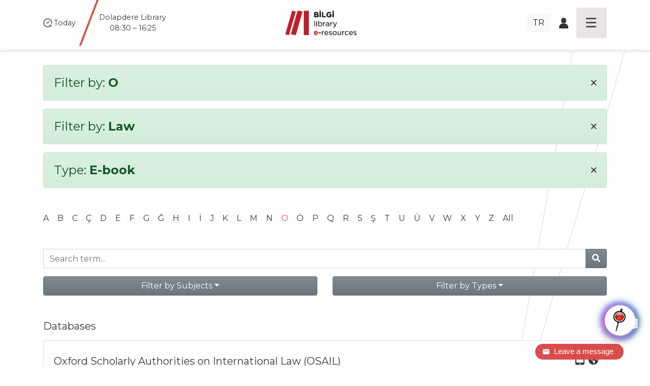

--- FILE ---
content_type: text/html; charset=utf-8
request_url: https://library.bilgi.edu.tr/en/database/?c=law&t=type_ebooks&a=O&p=2
body_size: 7622
content:




<!DOCTYPE html>
<html lang="en">
<head>
    <meta charset="utf-8">
    <title>Filter by: None | Library Istanbul Bilgi University</title>

    <meta name="viewport" content="width=device-width, initial-scale=1, shrink-to-fit=no" />    <meta name="author" content="İstanbul Bilgi Üniversitesi" />
    <meta name="keywords" content="test1, test2" />
    <meta name="description" content="" />
    <meta name="copyright" content="İstanbul Bilgi Üniversitesi" />
    <meta name="date" content="2026" />
    <meta name="robots" content="noindex">
    <meta property="og:title" content=" | Library Istanbul Bilgi University">
    <meta property="og:description" content="" />
    <meta property="og:url" content="https://library.bilgi.edu.tr/en/database/?c=law&amp;t=type_ebooks&amp;a=O&amp;p=2">
    <meta property="og:locale" content="tr_TR" />
    <meta property="og:locale:alternate" content="en_GB" />
    <meta property="og:site_name" content="Library Istanbul Bilgi University" />
    <meta property="og:type" content="website" />
    <meta property="og:image" content="https://tbl.bilgi.edu.tr/brand-resources/og-share/global-en.jpg" />

    <link rel="apple-touch-icon-precomposedposed" sizes="144x144" href="/static/gfx/icons/apple-touch-icon-144-precomposed.png" />
    <link rel="apple-touch-icon-precomposed" sizes="114x114"      href="/static/gfx/icons/apple-touch-icon-114-precomposed.png" />
    <link rel="apple-touch-icon-precomposed" sizes="72x72"        href="/static/gfx/icons/apple-touch-icon-72-precomposed.png" />
    <link rel="apple-touch-icon-precomposed"                      href="/static/gfx/icons/apple-touch-icon-57-precomposed.png" />
    <link rel="icon" type="image/png"                             href="/static/gfx/icons/favicon.png?r=1" />
    <link rel="stylesheet"                                        href="/static/css/styles.min.css?v=2" />
    <link rel="stylesheet"                                        href="//cdnjs.cloudflare.com/ajax/libs/bootstrap-datepicker/1.9.0/css/bootstrap-datepicker.min.css" integrity="sha384-5IbgsdqrjF6rAX1mxBZkKRyUOgEr0/xCGkteJIaRKpvW0Ag0tf6lru4oL2ZhcMvo" crossorigin="anonymous" />
    <!-- Hermione  -->
    <link href="/static/hermione/hermione.css" rel="stylesheet">
  	<style>
      :root {
          --brand-color: rgb(90 94 185);
      }
      #chatbot_area{
      position:relative;
      z-index:99990;
      }
      #xBotChatCircle{
        bottom: 60px;
      }
      .xBoxChatBoxToggle{
        position: relative;
        margin-top: -35px;
      }
      .xBotChatBoxHeader .col-xs-9 {
        position: relative;
        top: -35px;
      }
    </style>
    <!-- end // Hermione  -->
    <style>
      #adress-bar .fa-twitter-square{
        
      }
      #adress-bar .fa-twitter-square::before{
        content: "" !important;
        display: block;
        position: relative;
        top: 5px;
        width: 28px;
        height: 32px;
        background: url("/static/gfx/square-x-twitter-brands-solid.svg") no-repeat 0 0;
      }
    </style>

    

    <!-- Start of mylivechat script -->
    <script type="text/javascript">function add_chatinline(){var hccid=12243659;var nt=document.createElement("script");nt.async=true;nt.src="https://mylivechat.com/chatinline.aspx?hccid="+hccid;var ct=document.getElementsByTagName("script")[0];ct.parentNode.insertBefore(nt,ct);} add_chatinline(); </script>
    <!-- End of mylivechat script -->

    <!-- Yandex.Metrika counter -->
    <script type="text/javascript" >
       (function(m,e,t,r,i,k,a){m[i]=m[i]||function(){(m[i].a=m[i].a||[]).push(arguments)};
       m[i].l=1*new Date();k=e.createElement(t),a=e.getElementsByTagName(t)[0],k.async=1,k.src=r,a.parentNode.insertBefore(k,a)})
       (window, document, "script", "https://mc.yandex.ru/metrika/tag.js", "ym");
       ym(57230659, "init", {
            clickmap:true,
            trackLinks:true,
            accurateTrackBounce:true,
            webvisor:true
       });
    </script>
    <noscript><div><img src="https://mc.yandex.ru/watch/57230659" style="position:absolute; left:-9999px;" alt="" /></div></noscript>
    <!-- /Yandex.Metrika counter -->

    <!-- Global site tag (gtag.js) - Google Analytics -->
    <script async src="https://www.googletagmanager.com/gtag/js?id=UA-23211808-1"></script>
    <script>
      window.dataLayer = window.dataLayer || [];
      function gtag(){dataLayer.push(arguments);}
      gtag('js', new Date());

      gtag('config', 'UA-23211808-1');
    </script>
    <!-- Global site tag (gtag.js) - Google Analytics -->
    <script src='https://www.google.com/recaptcha/api.js?hl=en'></script>
</head>
<body class="lang-en">
  <div id="chatbot_area"></div>
    <div class="container-fluid px-0">

        <header class="fixed-top container-fluid">
            <nav class="navbar navbar-dark">
                <div class="container heads">
                    <div class="hours" data="/en/library-hours/">
                        <span>
                            <img src="/static/gfx/work-hours-icon.png" class="img-fluid d-md-none navbar-toggler-hours hours-button collapsed" data-toggle="collapse" data-target="#hoursmenu" aria-controls="hoursmenu" aria-expanded="false" aria-label="Toggle navigation">
                            <img src="/static/gfx/work-hours-icon.png" class="img-fluid d-none d-md-block">
                        </span>

                        <span class="d-none d-md-inline">Today</span>
                        <span class="d-none d-md-inline hours-wrap">
                            
                                
                                    <div class="hours-info">Dolapdere Library<br>08:30 – 16:25</div>
                                
                            
                                
                                    <div class="hours-info">Kuştepe Library<br>08:30 – 16:25</div>
                                
                            
                                
                                    <div class="hours-info"><b>santral</b>istanbul Library<br>08:30 - 21:00</div>
                                
                            
                        </span>

                    </div>
                    <div class="navbar-brand">
                        
                        <a href="/en/"><img src="/media/image/2019/11/12/kutuphane_logo_en.png" class="img-fluid mainlogo"></a>
                    </div>
                    <div class="icons d-flex align-items-center justify-content-end">
                        <div class="d-none d-sm-inline mr-3">
                            
                                <a class="btn btn-light" href="/tr/database/">TR</a>
                            

                            
                        </div>
                        <div class="d-none d-sm-inline">
                            <span class="icon-login"><a href="https://opac.bilgi.edu.tr/patroninfo" target="_blank"><img src="/static/gfx/user-login-icon.png" class="img-fluid"></a></span>
                            
                        </div>
                        <button class="navbar-toggler hamburgermenu-button collapsed" type="button" data-toggle="collapse" data-target="#mainmenu" aria-controls="mainmenu" aria-expanded="false" aria-label="Toggle navigation">
                            <div class="hamburgermenu"><span></span><span></span><span></span><span></span></div>
                        </button>
                    </div>
                </div>

                <div class="d-lg-none navbar-collapse collapse" id="hoursmenu">
                    <div>
                        <h4>Today</h4>
                        
                            
                                <div class="hours-1">Dolapdere Library<br>08:30 – 16:25</div>
                            
                        
                            
                                <div class="hours-2">Kuştepe Library<br>08:30 – 16:25</div>
                            
                        
                            
                                <div class="hours-3">santralistanbul Library<br>08:30 - 21:00</div>
                            
                        
                    </div>
                </div>

                <div class="navbar-collapse collapse" id="mainmenu">
                    <div class="container">
                        <div class="mainmenu-inner row">
                            <div class="col-sm-12 d-block d-sm-none">
                                <div class="menu-head">
                                    <div><a href="#">Home</a></div>
                                </div>
                                <div class="menu-head">
                                    <div><span class="icon-login"><a href="https://opac.bilgi.edu.tr/patroninfo" target="_blank"><img src="/static/gfx/user-login-icon.png" class="img-fluid"></a></span></div>
                                </div>
                                <ul>
                                    
                                        <li><a href="/tr/database/">Türkçe</a></li>
                                    

                                    
                                </ul>
                            </div>
                            
                            <div class="col-md col-sm-12">
                                <div class="menu-head">
                                    <div><a>Research &amp; Resources</a></div>
                                    
                                </div>
                                
                                <ul>
                                    
                                    <li><a href="/en/database/">Databases</a></li>
                                    
                                    <li><a href="/en/reserve-collection/">Reserve Collection</a></li>
                                    
                                    <li><a href="https://publications.ebsco.com/?custId=s3455783&amp;groupId=main&amp;profileId=pfui&amp;resourceTypeOptionSelected=1">E-Journals</a></li>
                                    
                                    <li><a href="https://opac.bilgi.edu.tr/search">Classic Catalog</a></li>
                                    
                                    <li><a href="/en/open-access-en/">Open Access</a></li>
                                    
                                    <li><a href="/en/kpy-library/">KPY Collection</a></li>
                                    
                                    <li><a href="/en/european-union-information-collection/">EU Information</a></li>
                                    
                                    <li><a href="/en/human-rights-collection/">Human Rights Collection</a></li>
                                    
                                    <li><a href="/en/higher-education-collection/">Higher Education Collection</a></li>
                                    
                                    <li><a href="/en/arrivals/">New Arrivals</a></li>
                                    
                                </ul>
                                
                            </div>
                            
                            <div class="col-md col-sm-12">
                                <div class="menu-head">
                                    <div><a>Services</a></div>
                                    
                                </div>
                                
                                <ul>
                                    
                                    <li><a href="/en/borrowing-circulation/">Borrowing &amp; Circulation</a></li>
                                    
                                    <li><a href="/en/article-processing-charge-apc/">Article Processing Charge (APC)</a></li>
                                    
                                    <li><a href="/en/collection-development/">Collection Development &amp; Order</a></li>
                                    
                                    <li><a href="/en/interlibrary-loan-ill/">InterLibrary Loan (ILL)</a></li>
                                    
                                    <li><a href="/en/reserve/">Reserve Request Form</a></li>
                                    
                                    <li><a href="/en/internship-application/">Internship Form</a></li>
                                    
                                    <li><a href="/en/transit/">In-Transit</a></li>
                                    
                                </ul>
                                
                            </div>
                            
                            <div class="col-md col-sm-12">
                                <div class="menu-head">
                                    <div><a>Support</a></div>
                                    
                                </div>
                                
                                <ul>
                                    
                                    <li><a href="/en/instruction/">Library Instruction</a></li>
                                    
                                    <li><a href="https://library.bilgi.edu.tr/en/library-guides/">Library guides</a></li>
                                    
                                    <li><a href="javascript:MyLiveChat_OpenDialog()">Ask a Librarian</a></li>
                                    
                                    <li><a href="https://library.bilgi.edu.tr/en/events/campus-access-events/">Off Campus Access</a></li>
                                    
                                    <li><a href="/en/faq/">FAQ</a></li>
                                    
                                </ul>
                                
                            </div>
                            
                            <div class="col-md col-sm-12">
                                <div class="menu-head">
                                    <div><a>About</a></div>
                                    
                                </div>
                                
                                <ul>
                                    
                                    <li><a href="/en/the-library/">The Library</a></li>
                                    
                                    <li><a href="/en/contact/">Contact Us</a></li>
                                    
                                    <li><a href="/en/library-rules/">Library Rules</a></li>
                                    
                                    <li><a href="/en/staff/">Library Team</a></li>
                                    
                                    <li><a href="https://library.bilgi.edu.tr/en/library-hours/">Library Hours</a></li>
                                    
                                    <li><a href="/en/alumni/">Alumni</a></li>
                                    
                                    <li><a href="/en/visiting-users/">External Users</a></li>
                                    
                                    <li><a href="/en/memberships/">Memberships</a></li>
                                    
                                    <li><a href="/en/copyright/">Copyright</a></li>
                                    
                                    <li><a href="/en/learningoutcomes/">Learning Outcomes</a></li>
                                    
                                    <li><a href="/en/events/archive/">News &amp; Events</a></li>
                                    
                                </ul>
                                
                            </div>
                            
                        </div>
                    </div>
                </div>

            </nav>
        </header>

        <div id="content">
            
			<div class="container pt-5">
			

			
				<div class="alert alert-success filterby" role="alert">
				<h4>Filter by: <strong>O</strong> <a class="clear-filter" href="/en/database/?c=law&amp;t=type_ebooks&amp;a=&amp;p=2"><span aria-hidden="true">&times;</span></a></h4>
				</div>
			

			
				<div class="alert alert-success filterby" role="alert">
				<h4>Filter by: <strong>Law</strong> <a class="clear-filter" href="/en/database/?c=&amp;t=type_ebooks&amp;a=O&amp;p=2"><span aria-hidden="true">&times;</span></a></h4>
				</div>
			

			
				<div class="alert alert-success filterby" role="alert">
				<h4>Type: <strong>
					
					E-book
					
					
					
					
					
					
					
					
					
				</strong> <a class="clear-filter" href="/en/database/?c=law&amp;t=&amp;a=O&amp;p=2"><span aria-hidden="true">&times;</span></a></h4>
				</div>
			

			<div class="row mt-5 mb-3" id="db-letters">
				<div class="col">
				
					<a href="/en/database/?c=law&amp;t=type_ebooks&amp;a=A&amp;p=2" class="">A</a>
				
					<a href="/en/database/?c=law&amp;t=type_ebooks&amp;a=B&amp;p=2" class="">B</a>
				
					<a href="/en/database/?c=law&amp;t=type_ebooks&amp;a=C&amp;p=2" class="">C</a>
				
					<a href="/en/database/?c=law&amp;t=type_ebooks&amp;a=%C3%87&amp;p=2" class="">Ç</a>
				
					<a href="/en/database/?c=law&amp;t=type_ebooks&amp;a=D&amp;p=2" class="">D</a>
				
					<a href="/en/database/?c=law&amp;t=type_ebooks&amp;a=E&amp;p=2" class="">E</a>
				
					<a href="/en/database/?c=law&amp;t=type_ebooks&amp;a=F&amp;p=2" class="">F</a>
				
					<a href="/en/database/?c=law&amp;t=type_ebooks&amp;a=G&amp;p=2" class="">G</a>
				
					<a href="/en/database/?c=law&amp;t=type_ebooks&amp;a=%C4%9E&amp;p=2" class="">Ğ</a>
				
					<a href="/en/database/?c=law&amp;t=type_ebooks&amp;a=H&amp;p=2" class="">H</a>
				
					<a href="/en/database/?c=law&amp;t=type_ebooks&amp;a=I&amp;p=2" class="">I</a>
				
					<a href="/en/database/?c=law&amp;t=type_ebooks&amp;a=%C4%B0&amp;p=2" class="">İ</a>
				
					<a href="/en/database/?c=law&amp;t=type_ebooks&amp;a=J&amp;p=2" class="">J</a>
				
					<a href="/en/database/?c=law&amp;t=type_ebooks&amp;a=K&amp;p=2" class="">K</a>
				
					<a href="/en/database/?c=law&amp;t=type_ebooks&amp;a=L&amp;p=2" class="">L</a>
				
					<a href="/en/database/?c=law&amp;t=type_ebooks&amp;a=M&amp;p=2" class="">M</a>
				
					<a href="/en/database/?c=law&amp;t=type_ebooks&amp;a=N&amp;p=2" class="">N</a>
				
					<a href="/en/database/?c=law&amp;t=type_ebooks&amp;a=O&amp;p=2" class="text-danger">O</a>
				
					<a href="/en/database/?c=law&amp;t=type_ebooks&amp;a=%C3%96&amp;p=2" class="">Ö</a>
				
					<a href="/en/database/?c=law&amp;t=type_ebooks&amp;a=P&amp;p=2" class="">P</a>
				
					<a href="/en/database/?c=law&amp;t=type_ebooks&amp;a=Q&amp;p=2" class="">Q</a>
				
					<a href="/en/database/?c=law&amp;t=type_ebooks&amp;a=R&amp;p=2" class="">R</a>
				
					<a href="/en/database/?c=law&amp;t=type_ebooks&amp;a=S&amp;p=2" class="">S</a>
				
					<a href="/en/database/?c=law&amp;t=type_ebooks&amp;a=%C5%9E&amp;p=2" class="">Ş</a>
				
					<a href="/en/database/?c=law&amp;t=type_ebooks&amp;a=T&amp;p=2" class="">T</a>
				
					<a href="/en/database/?c=law&amp;t=type_ebooks&amp;a=U&amp;p=2" class="">U</a>
				
					<a href="/en/database/?c=law&amp;t=type_ebooks&amp;a=%C3%9C&amp;p=2" class="">Ü</a>
				
					<a href="/en/database/?c=law&amp;t=type_ebooks&amp;a=V&amp;p=2" class="">V</a>
				
					<a href="/en/database/?c=law&amp;t=type_ebooks&amp;a=W&amp;p=2" class="">W</a>
				
					<a href="/en/database/?c=law&amp;t=type_ebooks&amp;a=X&amp;p=2" class="">X</a>
				
					<a href="/en/database/?c=law&amp;t=type_ebooks&amp;a=Y&amp;p=2" class="">Y</a>
				
					<a href="/en/database/?c=law&amp;t=type_ebooks&amp;a=Z&amp;p=2" class="">Z</a>
				
					<a href="/en/database/?c=law&amp;t=type_ebooks&amp;a=&amp;p=2">All</a>
				</div>
			</div>

			<div class="row mt-5 mb-3" id="db-searchbox">
				<div class="col">
					<form action="/en/database/?c=law&amp;t=type_ebooks&amp;a=O&amp;p=2&amp;s=" method="GET">
						<div class="input-group">
							<input type="hidden" name="a" value="O" />
							<input type="hidden" name="c" value="law" />
							<input type="hidden" name="t" value="type_ebooks" />
							<input type="text" class="form-control" name="s" placeholder="Search term..." >
							<div class="input-group-append">
								<button class="btn btn-secondary" type="submit">
									<i class="fas fa-search"></i>
								</button>
							</div>
						</div>
					</form>
				</div>
			</div>

			<div class="row">
				
				<div class="col" id="db-subjects">
					<div class="dropdown w-100">
						<button class="btn btn-secondary dropdown-toggle w-100" type="button" id="FilterDropdownSubject" data-toggle="dropdown" aria-haspopup="true" aria-expanded="true">Filter by Subjects</button>
						<div class="dropdown-menu w-100 compactpull" aria-labelledby="FilterDropdownSubject">
							<a class="dropdown-item" href="/en/database/?c=&amp;t=type_ebooks&amp;a=O&amp;p=2"><strong>All</strong></a>
							
								
								<a class="dropdown-item" href="/en/database/?c=art-history-arts-performing-arts-music&amp;t=type_ebooks&amp;a=O&amp;p=2">Art, history of arts, performing arts, music</a>
								
							
								
								<a class="dropdown-item" href="/en/database/?c=bibliographies&amp;t=type_ebooks&amp;a=O&amp;p=2">Bibliographies</a>
								
							
								
								<a class="dropdown-item" href="/en/database/?c=biological-sciences&amp;t=type_ebooks&amp;a=O&amp;p=2">Biological sciences</a>
								
							
								
								<a class="dropdown-item" href="/en/database/?c=civil-engineering&amp;t=type_ebooks&amp;a=O&amp;p=2">Civil engineering</a>
								
							
								
								<a class="dropdown-item" href="/en/database/?c=computer-and-information-sciences&amp;t=type_ebooks&amp;a=O&amp;p=2">Computer and information sciences</a>
								
							
								
								<a class="dropdown-item" href="/en/database/?c=economics-and-business&amp;t=type_ebooks&amp;a=O&amp;p=2">Economics and business</a>
								
							
								
								<a class="dropdown-item" href="/en/database/?c=educational-sciences&amp;t=type_ebooks&amp;a=O&amp;p=2">Educational sciences</a>
								
							
								
								<a class="dropdown-item" href="/en/database/?c=electrical-electronic-information-engineering&amp;t=type_ebooks&amp;a=O&amp;p=2">Electrical, electronic, information engineering</a>
								
							
								
								<a class="dropdown-item" href="/en/database/?c=environment-ecology&amp;t=type_ebooks&amp;a=O&amp;p=2">Environment &amp; ecology</a>
								
							
								
								<a class="dropdown-item" href="/en/database/?c=history-and-archaeology&amp;t=type_ebooks&amp;a=O&amp;p=2">History and archaeology</a>
								
							
								
								<a class="dropdown-item" href="/en/database/?c=languages-and-literature&amp;t=type_ebooks&amp;a=O&amp;p=2">Languages and literature</a>
								
							
								
								<a class="dropdown-item text-danger" href="/en/database/?c=law&amp;t=type_ebooks&amp;a=O&amp;p=2">Law</a>
								
							
								
								<a class="dropdown-item" href="/en/database/?c=materials-science-engineering&amp;t=type_ebooks&amp;a=O&amp;p=2">Materials science &amp; engineering</a>
								
							
								
								<a class="dropdown-item" href="/en/database/?c=mathematics&amp;t=type_ebooks&amp;a=O&amp;p=2">Mathematics</a>
								
							
								
								<a class="dropdown-item" href="/en/database/?c=mechanical-engineering&amp;t=type_ebooks&amp;a=O&amp;p=2">Mechanical engineering</a>
								
							
								
								<a class="dropdown-item" href="/en/database/?c=media-and-communications&amp;t=type_ebooks&amp;a=O&amp;p=2">Media and communications</a>
								
							
								
								<a class="dropdown-item" href="/en/database/?c=medicine-and-health-sciences&amp;t=type_ebooks&amp;a=O&amp;p=2">Medicine and health sciences</a>
								
							
								
								<a class="dropdown-item" href="/en/database/?c=nano-technology&amp;t=type_ebooks&amp;a=O&amp;p=2">Nano-technology</a>
								
							
								
								<a class="dropdown-item" href="/en/database/?c=philosophy-ethics-and-religion&amp;t=type_ebooks&amp;a=O&amp;p=2">Philosophy, ethics and religion</a>
								
							
								
								<a class="dropdown-item" href="/en/database/?c=physical-sciences&amp;t=type_ebooks&amp;a=O&amp;p=2">Physical sciences</a>
								
							
								
								<a class="dropdown-item" href="/en/database/?c=political-science&amp;t=type_ebooks&amp;a=O&amp;p=2">Political science</a>
								
							
								
								<a class="dropdown-item" href="/en/database/?c=psychology&amp;t=type_ebooks&amp;a=O&amp;p=2">Psychology</a>
								
							
								
								<a class="dropdown-item" href="/en/database/?c=sociology&amp;t=type_ebooks&amp;a=O&amp;p=2">Sociology</a>
								
							
						</div>
					</div>
				</div>
				
				<div class="col" id="db-types">
					<div class="dropdown w-100">
						<button class="btn btn-secondary dropdown-toggle w-100" type="button" id="FilterDropdownType" data-toggle="dropdown" aria-haspopup="true" aria-expanded="true">Filter by Types</button>
						<div class="dropdown-menu w-100 compactpull" aria-labelledby="FilterDropdownType">
							<a class="dropdown-item" href="/en/database/?c=law&amp;t=&amp;a=O&amp;p=2"><strong>All</strong></a>
							<a class="dropdown-item" href="/en/database/?c=law&amp;t=type_openaccess&amp;a=O&amp;p=2">Open Access</a>
							<a class="dropdown-item text-danger" href="/en/database/?c=law&amp;t=type_ebooks&amp;a=O&amp;p=2">E-book</a>
							<a class="dropdown-item" href="/en/database/?c=law&amp;t=type_not_in_base&amp;a=O&amp;p=2">Not in BASE</a>
							<a class="dropdown-item" href="/en/database/?c=law&amp;t=type_trial&amp;a=O&amp;p=2">Trial</a>
							<a class="dropdown-item" href="/en/database/?c=law&amp;t=type_new_database&amp;a=O&amp;p=2">New Databases</a>
							<a class="dropdown-item" href="/en/database/?c=law&amp;t=type_on_campus_access_only&amp;a=O&amp;p=2">On Campus Access Only</a>
							<a class="dropdown-item" href="/en/database/?c=law&amp;t=type_off_campus_access&amp;a=O&amp;p=2">Off Campus Access</a>
							<a class="dropdown-item" href="/en/database/?c=law&amp;t=type_in_library_access_only&amp;a=O&amp;p=2">In Library Access Only</a>
							<a class="dropdown-item" href="/en/database/?c=law&amp;t=type_ios&amp;a=O&amp;p=2">IOS</a>
							<a class="dropdown-item" href="/en/database/?c=law&amp;t=type_android&amp;a=O&amp;p=2">Android</a>
							<a class="dropdown-item" href="/en/database/?c=law&amp;t=type_guide&amp;a=O&amp;p=2">Guide</a>
						</div>
					</div>
				</div>
			</div>

			
				<h5 class="mt-5 mb-3"> Databases</h5>
				<div class="list-group mb-5" id="db-result">
				
						<a href="https://0-opil-ouplaw-com.opac.bilgi.edu.tr/page/OSAIL-titles/titles-in-oxford-scholarly-authorities-on-international-law?" target="_blank" class="list-group-item list-group-item-action mr-2">
							<h5>
								Oxford Scholarly Authorities on International Law (OSAIL)
								<div>
									<!-- <i class="badge badge-success">popular</i> -->
									
									
									<span class="fa-stack fa-1x">
										<i class="fas fa-globe-americas" data-toggle="tooltip" data-placement="bottom" title="Off Campus Access"></i>
									</span>
									
									
									
									
									
									
									<i class="fas fa-tablet-alt" data-toggle="tooltip" data-placement="bottom" title="e-Book"></i>
									
									

								</div>
							</h5>

							Provides access to 278 electronic books in law of co-operation, financial, environmental, foreign relations, UN International Organizations, human rights, air and space, trade, refugee law.
							
							
						</a>


						


				
				</div>

			

			

		</div>

        </div>

        <footer class="p-0">
            <div class="container-fluid px-0">
                <div class="mainmenu-inner d-none d-lg-block d-sm-none d-xs-none">
                    <div class="container">
                        <div class="row">
                            
                            <div class="col-md col-sm-12">
                                <div class="menu-head">
                                    <div><a>Research &amp; Resources</a></div>
                                </div>
                                
                                <ul>
                                    
                                    <li><a href="/en/database/" >Databases</a></li>
                                    
                                    <li><a href="/en/reserve-collection/" >Reserve Collection</a></li>
                                    
                                    <li><a href="https://publications.ebsco.com/?custId=s3455783&amp;groupId=main&amp;profileId=pfui&amp;resourceTypeOptionSelected=1" >E-Journals</a></li>
                                    
                                    <li><a href="https://opac.bilgi.edu.tr/search" >Classic Catalog</a></li>
                                    
                                    <li><a href="/en/open-access-en/" >Open Access</a></li>
                                    
                                    <li><a href="/en/kpy-library/" >KPY Collection</a></li>
                                    
                                    <li><a href="/en/european-union-information-collection/" >EU Information</a></li>
                                    
                                    <li><a href="/en/human-rights-collection/" >Human Rights Collection</a></li>
                                    
                                    <li><a href="/en/higher-education-collection/" >Higher Education Collection</a></li>
                                    
                                    <li><a href="/en/arrivals/" >New Arrivals</a></li>
                                    
                                </ul>
                                
                            </div>
                            
                            <div class="col-md col-sm-12">
                                <div class="menu-head">
                                    <div><a>Services</a></div>
                                </div>
                                
                                <ul>
                                    
                                    <li><a href="/en/borrowing-circulation/" >Borrowing &amp; Circulation</a></li>
                                    
                                    <li><a href="/en/article-processing-charge-apc/" >Article Processing Charge (APC)</a></li>
                                    
                                    <li><a href="/en/collection-development/" >Collection Development &amp; Order</a></li>
                                    
                                    <li><a href="/en/interlibrary-loan-ill/" >InterLibrary Loan (ILL)</a></li>
                                    
                                    <li><a href="/en/reserve/" >Reserve Request Form</a></li>
                                    
                                    <li><a href="/en/internship-application/" target="_blank">Internship Form</a></li>
                                    
                                    <li><a href="/en/transit/" >In-Transit</a></li>
                                    
                                </ul>
                                
                            </div>
                            
                            <div class="col-md col-sm-12">
                                <div class="menu-head">
                                    <div><a>Support</a></div>
                                </div>
                                
                                <ul>
                                    
                                    <li><a href="/en/instruction/" >Library Instruction</a></li>
                                    
                                    <li><a href="https://library.bilgi.edu.tr/en/library-guides/" >Library guides</a></li>
                                    
                                    <li><a href="javascript:MyLiveChat_OpenDialog()" >Ask a Librarian</a></li>
                                    
                                    <li><a href="https://library.bilgi.edu.tr/en/events/campus-access-events/" >Off Campus Access</a></li>
                                    
                                    <li><a href="/en/faq/" >FAQ</a></li>
                                    
                                </ul>
                                
                            </div>
                            
                            <div class="col-md col-sm-12">
                                <div class="menu-head">
                                    <div><a>About</a></div>
                                </div>
                                
                                <ul>
                                    
                                    <li><a href="/en/the-library/" >The Library</a></li>
                                    
                                    <li><a href="/en/contact/" >Contact Us</a></li>
                                    
                                    <li><a href="/en/library-rules/" >Library Rules</a></li>
                                    
                                    <li><a href="/en/staff/" >Library Team</a></li>
                                    
                                    <li><a href="https://library.bilgi.edu.tr/en/library-hours/" >Library Hours</a></li>
                                    
                                    <li><a href="/en/alumni/" >Alumni</a></li>
                                    
                                    <li><a href="/en/visiting-users/" >External Users</a></li>
                                    
                                    <li><a href="/en/memberships/" >Memberships</a></li>
                                    
                                    <li><a href="/en/copyright/" >Copyright</a></li>
                                    
                                    <li><a href="/en/learningoutcomes/" >Learning Outcomes</a></li>
                                    
                                    <li><a href="/en/events/archive/" >News &amp; Events</a></li>
                                    
                                </ul>
                                
                            </div>
                            
                        </div>
                    </div>
                </div>
                <div class="container-fluid pt-5" id="adress-bar">
                    <div class="container">
                        <div class="row" style="font-weight: 100;">
                            <div class="col-md col-sm-12"><a href="https://www.google.com/maps/place/%C4%B0stanbul+Bilgi+%C3%9Cniversitesi+Ku%C5%9Ftepe+Kamp%C3%BCs%C3%BC/@41.0744213,28.988703,16z/data=!4m2!3m1!1s0x14cab6fbac23ee9f:0x53c9e53021cf2858" target="_blank"><span>Kuştepe Library</span>İnönü Cad. No: 72<br> Kuştepe 34387<br> Şişli / İstanbul</a></div>
                            <div class="col-md col-sm-12"><a href="https://www.google.com.tr/maps/place/%C4%B0stanbul+Bilgi+%C3%9Cniversitesi+Dolapdere+Kamp%C3%BCs%C3%BC/@41.0382849,28.9674367,15z/data=!4m8!1m2!2m1!1s%C4%B0stanbul+Bilgi+%C3%9Cniversitesi+Dolapdere+Kamp%C3%BCs%C3%BC!3m4!1s0x14cab75dae201221:0x76dcae239b6c7dc6!8m2!3d41.0391023!4d28.9737002?hl=tr" target="_blank"><span>Dolapdere Library</span>Hacıahmet Mahallesi<br> Pir Hüsamettin Sokak No:20<br> 34440 Beyoğlu İstanbul</a></div>
                            <div class="col-md col-sm-12"><a href="https://www.google.com/maps/place/Santral+İstanbul+Library/@41.0661653,28.9461368,15z/data=!4m5!3m4!1s0x0:0xc214642b69e81e8f!8m2!3d41.0661653!4d28.9461368" target="_blank"><span><b>santral</b>istanbul Library</span>Eski Silahtarağa Elektrik Santralı<br> Kazım Karabekir Cad. No: 2/13<br> 34060 Eyüpsultan İstanbul</a></div>
                            <div class="col-md col-sm-12 footermail">
                            <p><a href="mailto:kutuphane@bilgi.edu.tr">kutuphane@bilgi.edu.tr</a></p>
                            
                                <a href="https://www.instagram.com/bilgi_library/"><i class="fab fa-instagram fa-2x" data-toggle="tooltip-" data-placement="bottom" title="https://www.instagram.com/bilgi_library/"></i></a>
                            
                                <a href="https://x.com/BILGI_Library"><i class="fab fa-twitter-square fa-2x" data-toggle="tooltip-" data-placement="bottom" title="https://x.com/BILGI_Library"></i></a>
                            
                                <a href="https://www.facebook.com/İstanbul-Bilgi-Üniversitesi-Kütüphane-ve-e-Kaynaklar-108312431709008/"><i class="fab fa-facebook-square fa-2x" data-toggle="tooltip-" data-placement="bottom" title="https://www.facebook.com/İstanbul-Bilgi-Üniversitesi-Kütüphane-ve-e-Kaynaklar-108312431709008/"></i></a>
                            
                                <a href="https://tr.linkedin.com/in/bilgi-library-7bb3a02a6?trk=public_post_feed-actor-name"><i class="fab fa-linkedin fa-2x" data-toggle="tooltip-" data-placement="bottom" title="https://tr.linkedin.com/in/bilgi-library-7bb3a02a6?trk=public_post_feed-actor-name"></i></a>
                            
                                <a href="https://www.youtube.com/channel/UCoKziRQ2lDstEmghCRGzMXg"><i class="fab fa-youtube-square fa-2x" data-toggle="tooltip-" data-placement="bottom" title="https://www.youtube.com/channel/UCoKziRQ2lDstEmghCRGzMXg"></i></a>
                            
                                <a href="https://bilgilibraries.wordpress.com/"><i class="fab fa-wordpress fa-2x" data-toggle="tooltip-" data-placement="bottom" title="https://bilgilibraries.wordpress.com/"></i></a>
                            
                            </div>
                        </div>
                    </div>
                </div>
                <div class="container pt-5" id="logo-bar">
                    <div class="row">
                        <div class="col-md col-sm-12"><a href="https://www.bilgi.edu.tr">www.bilgi.edu.tr</a></div>
                        <div class="col-md col-sm-12"><a href="https://www.bilgi.edu.tr"><img src="https://tbl.bilgi.edu.tr/brand-resources/logotypes/bilgi/colored/bilgi-logotype-tr@2x.png" class="footerlogo" alt=""></a></div>
                        <div class="col-md col-sm-12"><a href="mailto:info@bilgi.edu.tr">info@bilgi.edu.tr</a></div>
                    </div>
                </div>
            </div>
        </footer>

    </div>

    <script src="//cdnjs.cloudflare.com/ajax/libs/jquery/3.3.1/jquery.min.js" integrity="sha384-tsQFqpEReu7ZLhBV2VZlAu7zcOV+rXbYlF2cqB8txI/8aZajjp4Bqd+V6D5IgvKT" crossorigin="anonymous"></script>
    <script src="/static/assets/bootstrap/dist/js/bootstrap.bundle.min.js"></script>
    <script src="/static/assets/fancybox/dist/jquery.fancybox.min.js"></script>
    <script src="//cdnjs.cloudflare.com/ajax/libs/retina.js/2.1.3/retina.min.js" integrity="sha384-tp80WzNnpnK94tJZQUtq1GlieLGEBvBfD2mWJu2DBpDUHbv9e15M9ckZwwRT3Xmf" crossorigin="anonymous"></script>
    <script src="/static/js/dist/global-min.js?v=2.0"></script>
    <script src="//cdnjs.cloudflare.com/ajax/libs/bootstrap-datepicker/1.9.0/js/bootstrap-datepicker.min.js" integrity="sha384-duAtk5RV7s42V6Zuw+tRBFcqD8RjRKw6RFnxmxIj1lUGAQJyum/vtcUQX8lqKQjp" crossorigin="anonymous"></script>
    <script src="//cdnjs.cloudflare.com/ajax/libs/bootstrap-datepicker/1.9.0/locales/bootstrap-datepicker.tr.min.js" integrity="sha384-H/20YzROjp5HzmR2i28jODnVV5U2Tjk3gZhm80lyYKbl4i8kpxdPb94m8LeHjqnA" crossorigin="anonymous"></script>

    <script type="text/javascript">
        $('#formDate').datepicker({
        format: "dd/mm/yyyy",
        toggleActive: true,
        language: "en"
    });
        $('#formDateStart').datepicker({
        format: "dd/mm/yyyy",
        toggleActive: true,
        language: "en"
    });
        $('#formDateEnd').datepicker({
        format: "dd/mm/yyyy",
        toggleActive: true,
        language: "en"
    });
    </script>
    <!-- Hermione  -->
    <script src="/static/hermione/hermione.js"></script>
    <script lang="javascript">
      const lang = document.documentElement.lang;
      var xCulture = lang;

      var hcbArgs = {

          id_main_area: "chatbot_area",

          name_brand: "Istanbul Bilgi University",
          name_chat_bot: "Hermione",
          url_brand_icon: "https://sis.bilgi.edu.tr/web2/theme/hermione/img/logo.png",
          url_profile_image_chat_bot: "https://sis.bilgi.edu.tr/web2/theme/hermione/img/logo.png",
          url_profile_image_user: "https://sis.bilgi.edu.tr/web2/theme/hermione/img/logo.png",
          // url_background_image: "https://www.bilgi.edu.tr/media/uploads/2018/11/01/santralistanbul-campus-05.jpg",

          service_ask_question: "https://sis.bilgi.edu.tr/web2/hermione/AskQuestion",
          service_receive_answer: "https://sis.bilgi.edu.tr/web2/hermione/LookAnswer",
          service_scoring_answer: "https://sis.bilgi.edu.tr/web2/hermione/ScoreAnswer",

          color_background_ui_area: "",
          color_background_ui_header_bottom: "#404242",
          color_text_ui_header_bottom: "#f5f5f5",
          color_text_ui_bottom_hint: "#433C42",

          // color_background_user_message: "#99FF00",
          // color_text_user_message: "#FF0000",
          color_background_bot_message: "#ffffff",
          color_text_bot_message: "#181618",
          color_background_alternatives: "#3C3C3C",
          // color_text_alternatives: "#275AB3",
          // color_text_alternatives_hover: "#FF0000"
      };

      var chatBot = new Hermione(hcbArgs);
      chatBot.build();
    </script>
    <!-- end // Hermione -->

</body>
</html>

--- FILE ---
content_type: text/javascript; charset=utf-8
request_url: https://mylivechat.com/chatinline.aspx?hccid=12243659
body_size: 9791
content:


   	// livechat by www.mylivechat.com/  2018-06-12

   	
	   // first loading
	   if (typeof (MyLiveChat) == "undefined") {
		   MyLiveChat = {};
		   MyLiveChat.RawConfig ={InlineChatButtonMode:"round+text",InlineChatWaitingToFeedback:"0",OperatingHoursValDay1:"9:00-17:00",OperatingHoursValDay3:"9:00-17:00",OperatingHoursValDay2:"9:00-17:00",OperatingHoursValDay5:"9:00-17:00",OperatingHoursValDay4:"9:00-17:00",InlineChatRoundBackColor:"#da4c4c",WebConsoleRedirectTime:"637188003263461448",InlineChatOfflineLogo:"a1",InlineChatmaxWaitTime:"300",InlineChatWaitingFieldDepartment:"0",OperatingHoursCheckDay6:"0",InlineChatBubbleUIMode:"5",InPageUseBubbleTopOnlineOnly:"0",OperatingHoursCheckDay5:"1",OperatingHoursCheckDay2:"1",InviteHeadline:"Online Chat",OperatingHoursCheckDay0:"0",OperatingHoursCheckDay1:"1",InviteSoundFile:"1",InlineChatRoundRadius:"99",InlineChatRoundFont:"Arial",InPageHeadColor:"#ffffff",InviteAcceptTooltip:"Chat Invitation",OperatingHoursCheckDay4:"1",FeedbackTemplate:"8",LS_ShowAllCustomers:"Strict",InlineChatEnableOAuth:"0",UIMobileMode:"Inline",InPageBubbleTop:"1",InPageHeadSize:"10px",InPageHeadFont:"Arial",InPageUseBubbleTop:"0",InlineChatShowBrandPhoto:"0",InlineChatRoundFontSize:"15px",InviteRejectTooltip:"Close",InlineChatOnlineLogo:"a1",InlineChatRoundOfflineGray:"N",OperatingHoursCheckWeekday:"1",RequiredStarShowTextBox:"0",InPageTemplate:"5",OperatingHoursSchedule:"0",InlineChatRoundOnlineUrl:"",InlineChatRoundSpace:"6",RequiredStarShowLabel:"0",InlineChatRoundOffline:"18",InlineChatWaitingFieldEmail:"0",OperatingHoursValWeekday:"9:00-17:00",InPageHeadOnline:"ask a librarian",InlineChatOnholdWaitTime:"120",InlineChatRoundOfflineUrl:"",InvitePhoto:"upload",InlineChatShowTopToolbar:"0",InlineChatRoundMargin:"12",RequiredStarShowPlaceHolder:"0",InlineChatRoundPadding:"8",UIDialogMode:"Modern",SupportShowFeedbackUpload:"0",OperatingHoursEnable:"1",FeedbackPhoto:"3",InlineChatTimestampVisible:"1",OperatingHoursCheckDay3:"1",InvitePlaySound:"1",InlineChatShowUploadButton:"0",InlineChatShowLogo:"0",OperatingHoursCheckWeekend:"0",InPageImageOffline:"1",InlineChatShowAgentPhoto:"0",InviteTemplate:"5",InviteHideTimeout:"1800",InlineChatWaitingShowForClick:"1",InlineChatHideSubject:"1",InlineChatWaitingFieldQuestion:"1",InPageImageOnline:"1",InlineChatRoundSize:"15"};
		   MyLiveChat.RawQuery ={hccid:"12243659",apimode:"chatinline"};
		   for (var mlcp in MyLiveChat.RawConfig) {
			   MyLiveChat[mlcp] = MyLiveChat.RawConfig[mlcp];
		   }
		   for (var mlcp in MyLiveChat.RawQuery) {
			   MyLiveChat[mlcp] = MyLiveChat.RawQuery[mlcp];
		   }

		   MyLiveChat.HCCID ='12243659';
		   MyLiveChat.PageBeginTime = new Date().getTime();
		   MyLiveChat.LoadingHandlers = [];
		   //	,"Departments"
		   MyLiveChat.CPRFIELDS = ["SyncType", "SyncStatus", "SyncResult", "HasReadyAgents", "VisitorUrls", "VisitorStatus", "VisitorDuration", "VisitorEntryUrl", "VisitorReferUrl"];

		   MyLiveChat.DefaultFont = "Poppins";

		   (function () {
			   function loadfont(font) {
				   var fonturl = "https://fonts.googleapis.com/css?family=" + encodeURIComponent(font) + ":300,400,500,600,700";

				   var div = document.createElement('div');
				   div.style.cssText = "position:fixed;left:-1000px;";
				   div.style.fontFamily = '"' + font + '"';
				   div.innerText = "a";
				   try {
					   document.body.appendChild(div);
				   } catch (x) {
					   var head = document.getElementsByTagName("head")[0]
					   try {
						   head.appendChild(div);
					   } catch (x) {
						   head.insertBefore(div, head.firstChild);
					   }
				   }

				   var link = MyLiveChat_ImportCss(fonturl);
				   link.onload = function () {
					   setTimeout(function () {
						   document.body.removeChild(div);
					   }, 100)
				   }

			   }
			   var fonts = ["Poppins"];
			   try {
				   for (var p in MyLiveChat.RawConfig) {
					   var fontval;
					   if (/Font$/.test(p)) {
						   fontval = MyLiveChat.RawConfig[p];
					   }
					   if (/TextStyle$/.test(p)) {
						   var ts = MyLiveChat.RawConfig[p];
						   if (ts) {
								//ts = "test:123;" + ts + ";another:222";
							   var ms = /font-family:([^;]+)/.exec(ts);
							   if (ms)fontval = ms[1];
						   }
					   }
					   if (!fontval || fonts.indexOf(fontval) != -1)
						   continue;
					   //console.log(fontval)
					   switch (fontval) {
						   case "Poppins":
						   case "Open Sans":
						   case "Noto Sans":
						   case "Lato":
						   case "Lora":
						   case "Roboto":
						   case "proxima-nova":
							   fonts.push(fontval);
							   break;
					   }
				   }
			   } catch (x) {
				   console.error(x);
			   }
			   for (var i = 0; i < fonts.length; i++) {
				   loadfont(fonts[i])
			   }
		   })();
	   }
	   else {
		   MyLiveChat.MultiLinked = true;
	   }
	


	   MyLiveChat.Version =3017;
	   MyLiveChat.FirstRequestTimeout =21600;
	   MyLiveChat.NextRequestTimeout =43200;
	   MyLiveChat.SyncType =null;
	   MyLiveChat.SyncStatus ="LOADING";
	   MyLiveChat.SyncUserName =null;
	   MyLiveChat.SyncResult ="LOADING";
	   MyLiveChat.HasReadyAgents =false;
	   MyLiveChat.SourceUrl ="https://library.bilgi.edu.tr/en/database/?c=law\x26t=type_ebooks\x26a=O\x26p=2";
	   MyLiveChat.AgentTimeZone = parseInt("-11" || "-5");
	   MyLiveChat.VisitorStatus ="";
	   MyLiveChat.UrlBase ="https://s3.mylivechat.com/livechat2/";
	   MyLiveChat.SiteUrl ="https://s3.mylivechat.com/";

   	

	   if (!MyLiveChat.AgentId) MyLiveChat.AgentId = MyLiveChat.RawAgentId;

	   MyLiveChat.Departments = [];

	   MyLiveChat.Departments.push({
		   Name:"Default",
		   Agents: [{
			   Id:'User:1',
			   Name:"Bilgi Library",
			   Online:false
   			},{
			   Id:'User:1',
			   Name:"Bilgi Library",
			   Online:false
   			}],
		   Online:false
   		});



	   MyLiveChat.VisitorUrls = [];



   	

	   function MyLiveChat_AddScript(tag) {
		   var func = MyLiveChat_AddScript;
		   var arr = func._list;
		   if (!arr) func._list = arr = [];
		   if (func._loading) {
			   arr.push(tag);
			   return;
		   }
		   function ontagload() {
			   func._loading = false;
			   if (!arr.length) return;
			   tag = arr.shift();
			   LoadTag();
		   }
		   function LoadTag() {
			   func._loading = true;
			   if ('onload' in tag) {
				   tag.onload = ontagload;
			   }
			   else {
				   var iid = setInterval(function () {
					   if (tag.readyState != 'complete' && tag.readyState != 'loaded')
						   return;
					   clearInterval(iid);
					   ontagload();
				   }, 10);
			   }
			   var p = document.getElementsByTagName("head")[0] || document.body;
			   p.insertBefore(tag, p.firstChild);
		   }
		   LoadTag();
	   }

	   function MyLiveChat_GetLastScriptTag() {
		   var coll = document.getElementsByTagName("script");
		   return coll[coll.length - 1];
	   }
	   function MyLiveChat_ImportCss(url,tagid) {
		   var p = document.head || document.getElementsByTagName("head")[0] || document.body;
		   var tag = document.createElement("link");
		   if (tagid) tag.setAttribute("id", tagid);
		   tag.setAttribute("rel", "stylesheet");
		   tag.setAttribute("href", url);
		   p.insertBefore(tag, p.firstChild);
		   return tag;
	   }
	   function MyLiveChat_DocWrite(html, relativetag) {
		   if (html.substr(0, 7) == "<script")	//Low IE interactive or defer
		   {
			   var src = html.match(/src=["']?([^"'>]*)["']/)[1];
			   if (!MyLiveChat.LoadedScripts) MyLiveChat.LoadedScripts = {};
			   if (MyLiveChat.LoadedScripts[src]) return;
			   MyLiveChat.LoadedScripts[src] = true;

			   var tag = document.createElement("script");
			   tag.setAttribute("src", src);
			   MyLiveChat_AddScript(tag);
		   }
		   else {
			   if (!document.body || document.readyState == "loading") {
				   document.write(html);
				   return;
			   }

			   if (!relativetag) relativetag = MyLiveChat_GetLastScriptTag();
			   var div = document.createElement("DIV");
			   div.innerHTML = html;
			   while (true) {
				   var c = div.firstChild;
				   if (!c) break;
				   div.removeChild(c);
				   relativetag.parentNode.insertBefore(c, relativetag);
			   }
		   }
	   }

	   MyLiveChat.RandomID = 'b62a769e-140b-3193-2bac-2557f65ade08';


	   MyLiveChat.NewGuid = function () {
		   var guid = "";
		   for (var i = 1; i <= 32; i++) {
			   guid += Math.floor(Math.random() * 16.0).toString(16);
			   if (i == 8 || i == 12 || i == 16 || i == 20) guid += "-";
		   }
		   return guid;
	   }

	   MyLiveChat.RandomID = MyLiveChat.NewGuid().substring(0, 18) + MyLiveChat.RandomID.substring(18);


   	

	   MyLiveChat.VisitorDuration = 0;
	   MyLiveChat.VisitorEntryUrl = "";
	   MyLiveChat.VisitorReferUrl = "";

	   MyLiveChat.ShowButton =true;
	   MyLiveChat.ShowLink =true;
	   MyLiveChat.ShowBox =true;
	   MyLiveChat.ShowSmart =false;


	   MyLiveChat.NoPrivateLabel =true;


	   MyLiveChat.LoadingHandlers.push(function (funcself) {
		   MyLiveChat_RunLoadingHandler('chatinline', funcself);
	   });

	   MyLiveChat.ResourcesVary ="\x26culture=en-US\x26mlcv=3017\x26template=5";

   	

   	

	   MyLiveChat['chatinline' + "_script_tag"] = MyLiveChat_GetLastScriptTag();

	   if (typeof (MyLiveChat_Initialize) != "undefined") {
		   MyLiveChat_Initialize()
	   }
	   else if (!MyLiveChat.MultiLinked) {
		   MyLiveChat_ImportCss(MyLiveChat.UrlBase + "chatinline.css?" + MyLiveChat.ResourcesVary,"mlc_chatinlie_styletag");
		   MyLiveChat_DocWrite("<script defer='defer' src='" + MyLiveChat.UrlBase + "resources2.aspx?HCCID=" + MyLiveChat.HCCID + MyLiveChat.ResourcesVary + "'></scr" + "ipt>");
		   MyLiveChat_DocWrite("<script defer='defer' src='" + MyLiveChat.UrlBase + "script/livechatinit2.js'></scr" + "ipt>");
	   }


   	